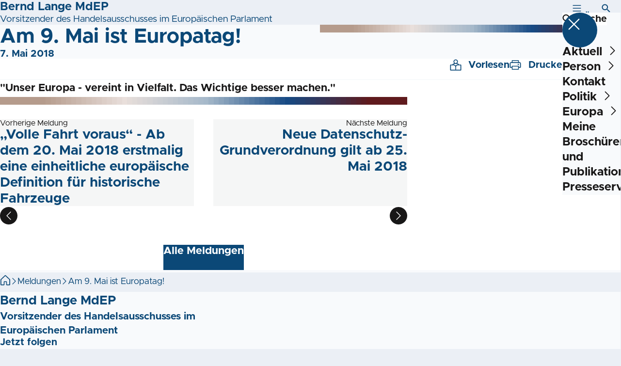

--- FILE ---
content_type: text/html; charset=UTF-8
request_url: https://bernd-lange.de/meldungen/am-9-mai-ist-europatag
body_size: 62966
content:
<!DOCTYPE html>
<html class="no-js t-spd-mvp-2023" lang="de">
<head>
  <meta charset="utf-8">
  <meta name="viewport" content="width=device-width, initial-scale=1.0">

  <title>Am 9. Mai ist Europatag! - Bernd Lange MdEP</title>

  <script>
    document.documentElement.className = document.documentElement.className.replace(/(\s|^)no-js(\s|$)/, '$1js$2');
  </script>

  <link href="https://bernd-lange.de/assets/stylesheets/main.752d0a1414.css" rel="stylesheet">
  <link href="https://bernd-lange.de/feed.rss" rel="alternate" type="application/rss+xml" title="RSS-Feed">
  <link href="https://spdlink.de/E2HSDcce194i" rel="shortlink" type="text/html">
  <link href="https://bernd-lange.de/meldungen/am-9-mai-ist-europatag" rel="canonical">

  <script type="module" src="https://bernd-lange.de/assets/javascripts/main.84c069ab84.js" crossorigin></script>

  <meta name="description" content="&quot;Unser Europa - vereint in Vielfalt. Das Wichtige besser machen.&quot;">
  <meta property="og:description" content="&quot;Unser Europa - vereint in Vielfalt. Das Wichtige besser machen.&quot;">
  <meta property="og:image" content="https://bernd-lange.de/_/social-media-preview/meldungen/am-9-mai-ist-europatag.jpg">
  <meta property="og:image:alt" content="9.jpeg">
  <meta property="og:image:height" content="630">
  <meta property="og:image:width" content="1200">
  <meta property="og:locale" content="de">
  <meta property="og:site_name" content="Bernd Lange MdEP">
  <meta property="og:title" content="Am 9. Mai ist Europatag!">
  <meta property="og:type" content="website">
  <meta property="og:url" content="https://bernd-lange.de/meldungen/am-9-mai-ist-europatag">
  <meta name="robots" content="index, max-snippet:[120], max-image-preview:[large]">
  <meta name="twitter:card" content="summary_large_image">

</head>

<body id="top">
        <a class="skip-link" href="#content">Zum Inhalt springen</a>

    
    
    <div class="site" id="site">
        <div class="site__header" role="banner">
      
<div id="header" class="header header--left">
  <div class="header__inner">
          <div class="header__sender">
        
                            
          <a class="header__text" href="https://bernd-lange.de/">
                          <span class="header__title">Bernd Lange MdEP</span>
            
                          <span class="header__subtitle">Vorsitzender des Handelsausschusses im Europäischen Parlament</span>
                      </a>
              </div>
    
    <div class="header__actions">
              <div class="header__menu" role="navigation">
          <a id="header-open-menu" class="header__button" href="https://bernd-lange.de/sitemap">
            <svg class="icon icon--menu header__button-icon" viewBox="0 0 200 200" aria-hidden="true"><use xlink:href="/assets/icons/icons.1b8bf5e959.svg#icon-menu"></use>
</svg>
            <span class="header__button-text">Menü</span>
          </a>

          
<div id="header-menu" class="menu" aria-label="Menü" aria-hidden="true" data-menu-trigger-id="header-open-menu">
  
  <div class="menu__backdrop" data-a11y-dialog-hide></div>

  <div class="menu__close">
    <button class="icon-button" type="button" title="Menü schließen" data-a11y-dialog-hide><span class="icon-button__icon">
      <span class="icon-button__icon-icon"><svg class="icon icon--cross" viewBox="0 0 200 200" aria-hidden="true"><use xlink:href="/assets/icons/icons.1b8bf5e959.svg#icon-cross"></use>
</svg></span></span></button>
  </div>

  <div class="menu__menu" role="document">
    <div class="menu__menu-outer">
      <div class="menu__menu-inner">
        <div class="menu__search">
          <button class="icon-button" type="button" data-a11y-dialog-hide data-overlay="header-search"><span class="icon-button__icon">
      <span class="icon-button__icon-icon"><svg class="icon icon--search" viewBox="0 0 200 200" aria-hidden="true"><use xlink:href="/assets/icons/icons.1b8bf5e959.svg#icon-search"></use>
</svg></span>&#65279;</span><span class="icon-button__text u-underline">Suche</span></button>
        </div>

        <ul class="menu__items">
                      <li class="menu__item">
                            
              <button class="icon-button menu__link" type="button" aria-haspopup="true" aria-expanded="false" aria-controls="header-menu-submenu-1" data-menu-open-submenu data-menu-level="1"><span class="icon-button__text u-underline">Aktuell</span><span class="icon-button__icon">&#65279;<span class="icon-button__icon-icon"><svg class="icon icon--caret-right" viewBox="0 0 200 200" aria-hidden="true"><use xlink:href="/assets/icons/icons.1b8bf5e959.svg#icon-caret-right"></use>
</svg></span>
    </span></button>

                                  <div class="menu__submenu" id="header-menu-submenu-1" hidden>
      <div class="menu__submenu-meta">
        <button class="icon-button" type="button" data-menu-close-submenu><span class="icon-button__icon">
      <span class="icon-button__icon-icon"><svg class="icon icon--arrow-left" viewBox="0 0 200 200" aria-hidden="true"><use xlink:href="/assets/icons/icons.1b8bf5e959.svg#icon-arrow-left"></use>
</svg></span>&#65279;</span><span class="icon-button__text u-underline">Zurück</span></button>

              </div>

      <ul class="menu__submenu-items" role="list">
                  <li class="menu__submenu-item">
                                                            
            
            <span class="menu__submenu-link menu__submenu-link--mobile">
              <a class="icon-button" href="https://bernd-lange.de/meldungen" data-menu-level="2"><span class="icon-button__text u-underline">Nachrichten</span></a>
            </span>

            <span class="menu__submenu-link menu__submenu-link--desktop">
              <a class="link-tile link-tile--internal" href="https://bernd-lange.de/meldungen" data-menu-level="2">
  
  <span class="link-tile__text u-underline">Nachrichten</span>
</a>
            </span>

                      </li>
                  <li class="menu__submenu-item">
                                                            
            
            <span class="menu__submenu-link menu__submenu-link--mobile">
              <a class="icon-button" href="https://bernd-lange.de/newsletter-europa-info" data-menu-level="2"><span class="icon-button__text u-underline">Newsletter: Europa-Info</span></a>
            </span>

            <span class="menu__submenu-link menu__submenu-link--desktop">
              <a class="link-tile link-tile--internal" href="https://bernd-lange.de/newsletter-europa-info" data-menu-level="2">
  
  <span class="link-tile__text u-underline">Newsletter: Europa-Info</span>
</a>
            </span>

                      </li>
                  <li class="menu__submenu-item">
                                                            
                                      
            <span class="menu__submenu-link menu__submenu-link--mobile">
              <button class="icon-button" type="button" data-menu-level="2" aria-haspopup="true" aria-expanded="false" aria-controls="header-menu-submenu-1-3" data-menu-open-submenu><span class="icon-button__text u-underline">Praktika und Besucher*innengruppen</span><span class="icon-button__icon">&#65279;<span class="icon-button__icon-icon"><svg class="icon icon--caret-right" viewBox="0 0 200 200" aria-hidden="true"><use xlink:href="/assets/icons/icons.1b8bf5e959.svg#icon-caret-right"></use>
</svg></span>
    </span></button>
            </span>

            <span class="menu__submenu-link menu__submenu-link--desktop">
              <button class="link-tile link-tile--" type="button" data-menu-level="2" aria-haspopup="true" aria-expanded="false" aria-controls="header-menu-submenu-1-3" data-menu-open-submenu>
  
  <span class="link-tile__text u-underline">Praktika und Besucher*innengruppen</span>
</button>
            </span>

                              <div class="menu__submenu" id="header-menu-submenu-1-3" hidden>
      <div class="menu__submenu-meta">
        <button class="icon-button" type="button" data-menu-close-submenu><span class="icon-button__icon">
      <span class="icon-button__icon-icon"><svg class="icon icon--arrow-left" viewBox="0 0 200 200" aria-hidden="true"><use xlink:href="/assets/icons/icons.1b8bf5e959.svg#icon-arrow-left"></use>
</svg></span>&#65279;</span><span class="icon-button__text u-underline">Zurück</span></button>

                  <div class="menu__breadcrumb">
            <ul class="menu__breadcrumb-items"><li class="menu__breadcrumb-item">Praktika und Besucher*innengruppen</li></ul>
          </div>
              </div>

      <ul class="menu__submenu-items" role="list">
                  <li class="menu__submenu-item">
                                                            
            
            <span class="menu__submenu-link menu__submenu-link--mobile">
              <a class="icon-button" href="https://bernd-lange.de/praktika-und-besuchergruppen" data-menu-level="3"><span class="icon-button__text u-underline">Übersicht</span></a>
            </span>

            <span class="menu__submenu-link menu__submenu-link--desktop">
              <a class="link-tile link-tile--internal" href="https://bernd-lange.de/praktika-und-besuchergruppen" data-menu-level="3">
  
  <span class="link-tile__text u-underline">Übersicht</span>
</a>
            </span>

                      </li>
                  <li class="menu__submenu-item">
                                                            
            
            <span class="menu__submenu-link menu__submenu-link--mobile">
              <a class="icon-button" href="https://bernd-lange.de/praktika-und-besuchergruppen/fotogalerie-besucher-innengruppen" data-menu-level="3"><span class="icon-button__text u-underline">Fotogalerie: Besucher*innengruppen</span></a>
            </span>

            <span class="menu__submenu-link menu__submenu-link--desktop">
              <a class="link-tile link-tile--internal" href="https://bernd-lange.de/praktika-und-besuchergruppen/fotogalerie-besucher-innengruppen" data-menu-level="3">
  
  <span class="link-tile__text u-underline">Fotogalerie: Besucher*innengruppen</span>
</a>
            </span>

                      </li>
              </ul>
    </div>
  
                      </li>
                  <li class="menu__submenu-item">
                                                            
            
            <span class="menu__submenu-link menu__submenu-link--mobile">
              <a class="icon-button" href="https://bernd-lange.de/debatte-zukunft-europas" data-menu-level="2"><span class="icon-button__text u-underline">Debatte: Zukunft Europas</span></a>
            </span>

            <span class="menu__submenu-link menu__submenu-link--desktop">
              <a class="link-tile link-tile--internal" href="https://bernd-lange.de/debatte-zukunft-europas" data-menu-level="2">
  
  <span class="link-tile__text u-underline">Debatte: Zukunft Europas</span>
</a>
            </span>

                      </li>
                  <li class="menu__submenu-item">
                                                            
            
            <span class="menu__submenu-link menu__submenu-link--mobile">
              <a class="icon-button" href="https://bernd-lange.de/die-eu-in-der-corona-krise" data-menu-level="2"><span class="icon-button__text u-underline">Die EU in der Corona-Krise</span></a>
            </span>

            <span class="menu__submenu-link menu__submenu-link--desktop">
              <a class="link-tile link-tile--internal" href="https://bernd-lange.de/die-eu-in-der-corona-krise" data-menu-level="2">
  
  <span class="link-tile__text u-underline">Die EU in der Corona-Krise</span>
</a>
            </span>

                      </li>
              </ul>
    </div>
  
                          </li>
                      <li class="menu__item">
                            
              <button class="icon-button menu__link" type="button" aria-haspopup="true" aria-expanded="false" aria-controls="header-menu-submenu-2" data-menu-open-submenu data-menu-level="1"><span class="icon-button__text u-underline">Person</span><span class="icon-button__icon">&#65279;<span class="icon-button__icon-icon"><svg class="icon icon--caret-right" viewBox="0 0 200 200" aria-hidden="true"><use xlink:href="/assets/icons/icons.1b8bf5e959.svg#icon-caret-right"></use>
</svg></span>
    </span></button>

                                  <div class="menu__submenu" id="header-menu-submenu-2" hidden>
      <div class="menu__submenu-meta">
        <button class="icon-button" type="button" data-menu-close-submenu><span class="icon-button__icon">
      <span class="icon-button__icon-icon"><svg class="icon icon--arrow-left" viewBox="0 0 200 200" aria-hidden="true"><use xlink:href="/assets/icons/icons.1b8bf5e959.svg#icon-arrow-left"></use>
</svg></span>&#65279;</span><span class="icon-button__text u-underline">Zurück</span></button>

              </div>

      <ul class="menu__submenu-items" role="list">
                  <li class="menu__submenu-item">
                                                            
            
            <span class="menu__submenu-link menu__submenu-link--mobile">
              <a class="icon-button" href="https://bernd-lange.de/person" data-menu-level="2"><span class="icon-button__text u-underline">Übersicht</span></a>
            </span>

            <span class="menu__submenu-link menu__submenu-link--desktop">
              <a class="link-tile link-tile--internal" href="https://bernd-lange.de/person" data-menu-level="2">
  
  <span class="link-tile__text u-underline">Übersicht</span>
</a>
            </span>

                      </li>
                  <li class="menu__submenu-item">
                                                            
                                      
            <span class="menu__submenu-link menu__submenu-link--mobile">
              <button class="icon-button" type="button" data-menu-level="2" aria-haspopup="true" aria-expanded="false" aria-controls="header-menu-submenu-2-2" data-menu-open-submenu><span class="icon-button__text u-underline">Biografie</span><span class="icon-button__icon">&#65279;<span class="icon-button__icon-icon"><svg class="icon icon--caret-right" viewBox="0 0 200 200" aria-hidden="true"><use xlink:href="/assets/icons/icons.1b8bf5e959.svg#icon-caret-right"></use>
</svg></span>
    </span></button>
            </span>

            <span class="menu__submenu-link menu__submenu-link--desktop">
              <button class="link-tile link-tile--" type="button" data-menu-level="2" aria-haspopup="true" aria-expanded="false" aria-controls="header-menu-submenu-2-2" data-menu-open-submenu>
  
  <span class="link-tile__text u-underline">Biografie</span>
</button>
            </span>

                              <div class="menu__submenu" id="header-menu-submenu-2-2" hidden>
      <div class="menu__submenu-meta">
        <button class="icon-button" type="button" data-menu-close-submenu><span class="icon-button__icon">
      <span class="icon-button__icon-icon"><svg class="icon icon--arrow-left" viewBox="0 0 200 200" aria-hidden="true"><use xlink:href="/assets/icons/icons.1b8bf5e959.svg#icon-arrow-left"></use>
</svg></span>&#65279;</span><span class="icon-button__text u-underline">Zurück</span></button>

                  <div class="menu__breadcrumb">
            <ul class="menu__breadcrumb-items"><li class="menu__breadcrumb-item">Biografie</li></ul>
          </div>
              </div>

      <ul class="menu__submenu-items" role="list">
                  <li class="menu__submenu-item">
                                                            
            
            <span class="menu__submenu-link menu__submenu-link--mobile">
              <a class="icon-button" href="https://bernd-lange.de/lebenslauf-curriculum-vitae-2" data-menu-level="3"><span class="icon-button__text u-underline">Übersicht</span></a>
            </span>

            <span class="menu__submenu-link menu__submenu-link--desktop">
              <a class="link-tile link-tile--internal" href="https://bernd-lange.de/lebenslauf-curriculum-vitae-2" data-menu-level="3">
  
  <span class="link-tile__text u-underline">Übersicht</span>
</a>
            </span>

                      </li>
                  <li class="menu__submenu-item">
                                                            
            
            <span class="menu__submenu-link menu__submenu-link--mobile">
              <a class="icon-button" href="https://bernd-lange.de/person/lebenslauf-curriculum-vitae/english" data-menu-level="3"><span class="icon-button__text u-underline">Curriculum Vitae (English)</span></a>
            </span>

            <span class="menu__submenu-link menu__submenu-link--desktop">
              <a class="link-tile link-tile--internal" href="https://bernd-lange.de/person/lebenslauf-curriculum-vitae/english" data-menu-level="3">
  
  <span class="link-tile__text u-underline">Curriculum Vitae (English)</span>
</a>
            </span>

                      </li>
              </ul>
    </div>
  
                      </li>
                  <li class="menu__submenu-item">
                                                            
            
            <span class="menu__submenu-link menu__submenu-link--mobile">
              <a class="icon-button" href="https://bernd-lange.de/person/der-fragebogen-von-marcel-proust" data-menu-level="2"><span class="icon-button__text u-underline">Der Fragebogen von Marcel Proust</span></a>
            </span>

            <span class="menu__submenu-link menu__submenu-link--desktop">
              <a class="link-tile link-tile--internal" href="https://bernd-lange.de/person/der-fragebogen-von-marcel-proust" data-menu-level="2">
  
  <span class="link-tile__text u-underline">Der Fragebogen von Marcel Proust</span>
</a>
            </span>

                      </li>
                  <li class="menu__submenu-item">
                                                            
            
            <span class="menu__submenu-link menu__submenu-link--mobile">
              <a class="icon-button" href="https://bernd-lange.de/meine-leidenschaft-fuer-oldtimer-2" data-menu-level="2"><span class="icon-button__text u-underline">Meine Leidenschaft: Oldtimer</span></a>
            </span>

            <span class="menu__submenu-link menu__submenu-link--desktop">
              <a class="link-tile link-tile--internal" href="https://bernd-lange.de/meine-leidenschaft-fuer-oldtimer-2" data-menu-level="2">
  
  <span class="link-tile__text u-underline">Meine Leidenschaft: Oldtimer</span>
</a>
            </span>

                      </li>
                  <li class="menu__submenu-item">
                                                            
            
            <span class="menu__submenu-link menu__submenu-link--mobile">
              <a class="icon-button" href="https://bernd-lange.de/meine-einkuenfte-2" data-menu-level="2"><span class="icon-button__text u-underline">Meine Einkünfte</span></a>
            </span>

            <span class="menu__submenu-link menu__submenu-link--desktop">
              <a class="link-tile link-tile--internal" href="https://bernd-lange.de/meine-einkuenfte-2" data-menu-level="2">
  
  <span class="link-tile__text u-underline">Meine Einkünfte</span>
</a>
            </span>

                      </li>
                  <li class="menu__submenu-item">
                                                            
            
            <span class="menu__submenu-link menu__submenu-link--mobile">
              <a class="icon-button" href="https://bernd-lange.de/kult-karten-2" data-menu-level="2"><span class="icon-button__text u-underline">Kult-Karten</span></a>
            </span>

            <span class="menu__submenu-link menu__submenu-link--desktop">
              <a class="link-tile link-tile--internal" href="https://bernd-lange.de/kult-karten-2" data-menu-level="2">
  
  <span class="link-tile__text u-underline">Kult-Karten</span>
</a>
            </span>

                      </li>
              </ul>
    </div>
  
                          </li>
                      <li class="menu__item">
                            
              <a class="icon-button menu__link" href="https://bernd-lange.de/mein-team" data-menu-level="1"><span class="icon-button__text u-underline">Kontakt</span></a>

                          </li>
                      <li class="menu__item">
                            
              <button class="icon-button menu__link" type="button" aria-haspopup="true" aria-expanded="false" aria-controls="header-menu-submenu-4" data-menu-open-submenu data-menu-level="1"><span class="icon-button__text u-underline">Politik</span><span class="icon-button__icon">&#65279;<span class="icon-button__icon-icon"><svg class="icon icon--caret-right" viewBox="0 0 200 200" aria-hidden="true"><use xlink:href="/assets/icons/icons.1b8bf5e959.svg#icon-caret-right"></use>
</svg></span>
    </span></button>

                                  <div class="menu__submenu" id="header-menu-submenu-4" hidden>
      <div class="menu__submenu-meta">
        <button class="icon-button" type="button" data-menu-close-submenu><span class="icon-button__icon">
      <span class="icon-button__icon-icon"><svg class="icon icon--arrow-left" viewBox="0 0 200 200" aria-hidden="true"><use xlink:href="/assets/icons/icons.1b8bf5e959.svg#icon-arrow-left"></use>
</svg></span>&#65279;</span><span class="icon-button__text u-underline">Zurück</span></button>

              </div>

      <ul class="menu__submenu-items" role="list">
                  <li class="menu__submenu-item">
                                                            
            
            <span class="menu__submenu-link menu__submenu-link--mobile">
              <a class="icon-button" href="https://bernd-lange.de/politik-1" data-menu-level="2"><span class="icon-button__text u-underline">Übersicht</span></a>
            </span>

            <span class="menu__submenu-link menu__submenu-link--desktop">
              <a class="link-tile link-tile--internal" href="https://bernd-lange.de/politik-1" data-menu-level="2">
  
  <span class="link-tile__text u-underline">Übersicht</span>
</a>
            </span>

                      </li>
                  <li class="menu__submenu-item">
                                                            
            
            <span class="menu__submenu-link menu__submenu-link--mobile">
              <a class="icon-button" href="https://bernd-lange.de/politik-1/fairer-handel-1" data-menu-level="2"><span class="icon-button__text u-underline">Nachhaltige und faire Handelspolitik</span></a>
            </span>

            <span class="menu__submenu-link menu__submenu-link--desktop">
              <a class="link-tile link-tile--internal" href="https://bernd-lange.de/politik-1/fairer-handel-1" data-menu-level="2">
  
  <span class="link-tile__text u-underline">Nachhaltige und faire Handelspolitik</span>
</a>
            </span>

                      </li>
                  <li class="menu__submenu-item">
                                                            
            
            <span class="menu__submenu-link menu__submenu-link--mobile">
              <a class="icon-button" href="https://bernd-lange.de/politik-1/globale-lieferketten" data-menu-level="2"><span class="icon-button__text u-underline">EP übernimmt Initiative beim EU-Lieferkettengesetz</span></a>
            </span>

            <span class="menu__submenu-link menu__submenu-link--desktop">
              <a class="link-tile link-tile--internal" href="https://bernd-lange.de/politik-1/globale-lieferketten" data-menu-level="2">
  
  <span class="link-tile__text u-underline">EP übernimmt Initiative beim EU-Lieferkettengesetz</span>
</a>
            </span>

                      </li>
                  <li class="menu__submenu-item">
                                                            
            
            <span class="menu__submenu-link menu__submenu-link--mobile">
              <a class="icon-button" href="https://bernd-lange.de/politik-1/wirtschaft-arbeit-und-nachhaltige-industriepolitik" data-menu-level="2"><span class="icon-button__text u-underline">Wirtschaft, Arbeit und nachhaltige Industriepolitik</span></a>
            </span>

            <span class="menu__submenu-link menu__submenu-link--desktop">
              <a class="link-tile link-tile--internal" href="https://bernd-lange.de/politik-1/wirtschaft-arbeit-und-nachhaltige-industriepolitik" data-menu-level="2">
  
  <span class="link-tile__text u-underline">Wirtschaft, Arbeit und nachhaltige Industriepolitik</span>
</a>
            </span>

                      </li>
                  <li class="menu__submenu-item">
                                                            
                                      
            <span class="menu__submenu-link menu__submenu-link--mobile">
              <button class="icon-button" type="button" data-menu-level="2" aria-haspopup="true" aria-expanded="false" aria-controls="header-menu-submenu-4-5" data-menu-open-submenu><span class="icon-button__text u-underline">Mobilität</span><span class="icon-button__icon">&#65279;<span class="icon-button__icon-icon"><svg class="icon icon--caret-right" viewBox="0 0 200 200" aria-hidden="true"><use xlink:href="/assets/icons/icons.1b8bf5e959.svg#icon-caret-right"></use>
</svg></span>
    </span></button>
            </span>

            <span class="menu__submenu-link menu__submenu-link--desktop">
              <button class="link-tile link-tile--" type="button" data-menu-level="2" aria-haspopup="true" aria-expanded="false" aria-controls="header-menu-submenu-4-5" data-menu-open-submenu>
  
  <span class="link-tile__text u-underline">Mobilität</span>
</button>
            </span>

                              <div class="menu__submenu" id="header-menu-submenu-4-5" hidden>
      <div class="menu__submenu-meta">
        <button class="icon-button" type="button" data-menu-close-submenu><span class="icon-button__icon">
      <span class="icon-button__icon-icon"><svg class="icon icon--arrow-left" viewBox="0 0 200 200" aria-hidden="true"><use xlink:href="/assets/icons/icons.1b8bf5e959.svg#icon-arrow-left"></use>
</svg></span>&#65279;</span><span class="icon-button__text u-underline">Zurück</span></button>

                  <div class="menu__breadcrumb">
            <ul class="menu__breadcrumb-items"><li class="menu__breadcrumb-item">Mobilität</li></ul>
          </div>
              </div>

      <ul class="menu__submenu-items" role="list">
                  <li class="menu__submenu-item">
                                                            
            
            <span class="menu__submenu-link menu__submenu-link--mobile">
              <a class="icon-button" href="https://bernd-lange.de/politik-1/mobilitaet-1" data-menu-level="3"><span class="icon-button__text u-underline">Übersicht</span></a>
            </span>

            <span class="menu__submenu-link menu__submenu-link--desktop">
              <a class="link-tile link-tile--internal" href="https://bernd-lange.de/politik-1/mobilitaet-1" data-menu-level="3">
  
  <span class="link-tile__text u-underline">Übersicht</span>
</a>
            </span>

                      </li>
                  <li class="menu__submenu-item">
                                                            
            
            <span class="menu__submenu-link menu__submenu-link--mobile">
              <a class="icon-button" href="https://bernd-lange.de/politik-1/mobilitaet-1/mobilitaet-und-beschaeftigung-in-europa" data-menu-level="3"><span class="icon-button__text u-underline">Mobilität und Beschäftigung in Europa</span></a>
            </span>

            <span class="menu__submenu-link menu__submenu-link--desktop">
              <a class="link-tile link-tile--internal" href="https://bernd-lange.de/politik-1/mobilitaet-1/mobilitaet-und-beschaeftigung-in-europa" data-menu-level="3">
  
  <span class="link-tile__text u-underline">Mobilität und Beschäftigung in Europa</span>
</a>
            </span>

                      </li>
              </ul>
    </div>
  
                      </li>
                  <li class="menu__submenu-item">
                                                            
                                      
            <span class="menu__submenu-link menu__submenu-link--mobile">
              <button class="icon-button" type="button" data-menu-level="2" aria-haspopup="true" aria-expanded="false" aria-controls="header-menu-submenu-4-6" data-menu-open-submenu><span class="icon-button__text u-underline">EU Handelsabkommen: JEEPA, CETA, TTIP, TiSA, Mercosur, EVFTA</span><span class="icon-button__icon">&#65279;<span class="icon-button__icon-icon"><svg class="icon icon--caret-right" viewBox="0 0 200 200" aria-hidden="true"><use xlink:href="/assets/icons/icons.1b8bf5e959.svg#icon-caret-right"></use>
</svg></span>
    </span></button>
            </span>

            <span class="menu__submenu-link menu__submenu-link--desktop">
              <button class="link-tile link-tile--" type="button" data-menu-level="2" aria-haspopup="true" aria-expanded="false" aria-controls="header-menu-submenu-4-6" data-menu-open-submenu>
  
  <span class="link-tile__text u-underline">EU Handelsabkommen: JEEPA, CETA, TTIP, TiSA, Mercosur, EVFTA</span>
</button>
            </span>

                              <div class="menu__submenu" id="header-menu-submenu-4-6" hidden>
      <div class="menu__submenu-meta">
        <button class="icon-button" type="button" data-menu-close-submenu><span class="icon-button__icon">
      <span class="icon-button__icon-icon"><svg class="icon icon--arrow-left" viewBox="0 0 200 200" aria-hidden="true"><use xlink:href="/assets/icons/icons.1b8bf5e959.svg#icon-arrow-left"></use>
</svg></span>&#65279;</span><span class="icon-button__text u-underline">Zurück</span></button>

                  <div class="menu__breadcrumb">
            <ul class="menu__breadcrumb-items"><li class="menu__breadcrumb-item">EU Handelsabkommen: JEEPA, CETA, TTIP, TiSA, Mercosur, EVFTA</li></ul>
          </div>
              </div>

      <ul class="menu__submenu-items" role="list">
                  <li class="menu__submenu-item">
                                                            
            
            <span class="menu__submenu-link menu__submenu-link--mobile">
              <a class="icon-button" href="https://bernd-lange.de/politik-1/eu-handelsabkommen-jeepa-ceta-ttip-und-tisa" data-menu-level="3"><span class="icon-button__text u-underline">Übersicht</span></a>
            </span>

            <span class="menu__submenu-link menu__submenu-link--desktop">
              <a class="link-tile link-tile--internal" href="https://bernd-lange.de/politik-1/eu-handelsabkommen-jeepa-ceta-ttip-und-tisa" data-menu-level="3">
  
  <span class="link-tile__text u-underline">Übersicht</span>
</a>
            </span>

                      </li>
                  <li class="menu__submenu-item">
                                                            
            
            <span class="menu__submenu-link menu__submenu-link--mobile">
              <a class="icon-button" href="https://bernd-lange.de/politik-1/eu-handelsabkommen-jeepa-ceta-ttip-und-tisa/ceta" data-menu-level="3"><span class="icon-button__text u-underline">CETA</span></a>
            </span>

            <span class="menu__submenu-link menu__submenu-link--desktop">
              <a class="link-tile link-tile--internal" href="https://bernd-lange.de/politik-1/eu-handelsabkommen-jeepa-ceta-ttip-und-tisa/ceta" data-menu-level="3">
  
  <span class="link-tile__text u-underline">CETA</span>
</a>
            </span>

                      </li>
                  <li class="menu__submenu-item">
                                                            
            
            <span class="menu__submenu-link menu__submenu-link--mobile">
              <a class="icon-button" href="https://bernd-lange.de/politik-1/eu-handelsabkommen-jeepa-ceta-ttip-und-tisa/ttip" data-menu-level="3"><span class="icon-button__text u-underline">TTIP</span></a>
            </span>

            <span class="menu__submenu-link menu__submenu-link--desktop">
              <a class="link-tile link-tile--internal" href="https://bernd-lange.de/politik-1/eu-handelsabkommen-jeepa-ceta-ttip-und-tisa/ttip" data-menu-level="3">
  
  <span class="link-tile__text u-underline">TTIP</span>
</a>
            </span>

                      </li>
                  <li class="menu__submenu-item">
                                                            
            
            <span class="menu__submenu-link menu__submenu-link--mobile">
              <a class="icon-button" href="https://bernd-lange.de/politik-1/eu-handelsabkommen-jeepa-ceta-ttip-und-tisa/tisa" data-menu-level="3"><span class="icon-button__text u-underline">TiSA</span></a>
            </span>

            <span class="menu__submenu-link menu__submenu-link--desktop">
              <a class="link-tile link-tile--internal" href="https://bernd-lange.de/politik-1/eu-handelsabkommen-jeepa-ceta-ttip-und-tisa/tisa" data-menu-level="3">
  
  <span class="link-tile__text u-underline">TiSA</span>
</a>
            </span>

                      </li>
                  <li class="menu__submenu-item">
                                                            
            
            <span class="menu__submenu-link menu__submenu-link--mobile">
              <a class="icon-button" href="https://bernd-lange.de/meldungen/jeepa" data-menu-level="3"><span class="icon-button__text u-underline">JEEPA</span></a>
            </span>

            <span class="menu__submenu-link menu__submenu-link--desktop">
              <a class="link-tile link-tile--internal" href="https://bernd-lange.de/meldungen/jeepa" data-menu-level="3">
  
  <span class="link-tile__text u-underline">JEEPA</span>
</a>
            </span>

                      </li>
                  <li class="menu__submenu-item">
                                                            
            
            <span class="menu__submenu-link menu__submenu-link--mobile">
              <a class="icon-button" href="https://bernd-lange.de/politik-1/eu-handelsabkommen-jeepa-ceta-ttip-und-tisa/eu-mercosur-abkommen" data-menu-level="3"><span class="icon-button__text u-underline">EU-Mercosur-Abkommen</span></a>
            </span>

            <span class="menu__submenu-link menu__submenu-link--desktop">
              <a class="link-tile link-tile--internal" href="https://bernd-lange.de/politik-1/eu-handelsabkommen-jeepa-ceta-ttip-und-tisa/eu-mercosur-abkommen" data-menu-level="3">
  
  <span class="link-tile__text u-underline">EU-Mercosur-Abkommen</span>
</a>
            </span>

                      </li>
                  <li class="menu__submenu-item">
                                                            
            
            <span class="menu__submenu-link menu__submenu-link--mobile">
              <a class="icon-button" href="https://bernd-lange.de/politik-1/eu-handelsabkommen-jeepa-ceta-ttip-und-tisa/eu-vietnam-abkommen-evfta" data-menu-level="3"><span class="icon-button__text u-underline">EU-Vietnam-Abkommen EVFTA</span></a>
            </span>

            <span class="menu__submenu-link menu__submenu-link--desktop">
              <a class="link-tile link-tile--internal" href="https://bernd-lange.de/politik-1/eu-handelsabkommen-jeepa-ceta-ttip-und-tisa/eu-vietnam-abkommen-evfta" data-menu-level="3">
  
  <span class="link-tile__text u-underline">EU-Vietnam-Abkommen EVFTA</span>
</a>
            </span>

                      </li>
              </ul>
    </div>
  
                      </li>
                  <li class="menu__submenu-item">
                                                            
            
            <span class="menu__submenu-link menu__submenu-link--mobile">
              <a class="icon-button" href="https://bernd-lange.de/politik-1/aussen-dumping-und-abschottungszoelle" data-menu-level="2"><span class="icon-button__text u-underline">Außen-, Dumping und Abschottungszölle</span></a>
            </span>

            <span class="menu__submenu-link menu__submenu-link--desktop">
              <a class="link-tile link-tile--internal" href="https://bernd-lange.de/politik-1/aussen-dumping-und-abschottungszoelle" data-menu-level="2">
  
  <span class="link-tile__text u-underline">Außen-, Dumping und Abschottungszölle</span>
</a>
            </span>

                      </li>
                  <li class="menu__submenu-item">
                                                            
            
            <span class="menu__submenu-link menu__submenu-link--mobile">
              <a class="icon-button" href="https://bernd-lange.de/politik-1/bernd-langes-brexit-blog" data-menu-level="2"><span class="icon-button__text u-underline">Bernd Langes Brexit Blog</span></a>
            </span>

            <span class="menu__submenu-link menu__submenu-link--desktop">
              <a class="link-tile link-tile--internal" href="https://bernd-lange.de/politik-1/bernd-langes-brexit-blog" data-menu-level="2">
  
  <span class="link-tile__text u-underline">Bernd Langes Brexit Blog</span>
</a>
            </span>

                      </li>
                  <li class="menu__submenu-item">
                                                            
            
            <span class="menu__submenu-link menu__submenu-link--mobile">
              <a class="icon-button" href="https://bernd-lange.de/politik-1/migration-und-zuwanderung" data-menu-level="2"><span class="icon-button__text u-underline">Migration und Zuwanderung</span></a>
            </span>

            <span class="menu__submenu-link menu__submenu-link--desktop">
              <a class="link-tile link-tile--internal" href="https://bernd-lange.de/politik-1/migration-und-zuwanderung" data-menu-level="2">
  
  <span class="link-tile__text u-underline">Migration und Zuwanderung</span>
</a>
            </span>

                      </li>
              </ul>
    </div>
  
                          </li>
                      <li class="menu__item">
                            
              <button class="icon-button menu__link" type="button" aria-haspopup="true" aria-expanded="false" aria-controls="header-menu-submenu-5" data-menu-open-submenu data-menu-level="1"><span class="icon-button__text u-underline">Europa</span><span class="icon-button__icon">&#65279;<span class="icon-button__icon-icon"><svg class="icon icon--caret-right" viewBox="0 0 200 200" aria-hidden="true"><use xlink:href="/assets/icons/icons.1b8bf5e959.svg#icon-caret-right"></use>
</svg></span>
    </span></button>

                                  <div class="menu__submenu" id="header-menu-submenu-5" hidden>
      <div class="menu__submenu-meta">
        <button class="icon-button" type="button" data-menu-close-submenu><span class="icon-button__icon">
      <span class="icon-button__icon-icon"><svg class="icon icon--arrow-left" viewBox="0 0 200 200" aria-hidden="true"><use xlink:href="/assets/icons/icons.1b8bf5e959.svg#icon-arrow-left"></use>
</svg></span>&#65279;</span><span class="icon-button__text u-underline">Zurück</span></button>

              </div>

      <ul class="menu__submenu-items" role="list">
                  <li class="menu__submenu-item">
                                                            
            
            <span class="menu__submenu-link menu__submenu-link--mobile">
              <a class="icon-button" href="https://bernd-lange.de/europa" data-menu-level="2"><span class="icon-button__text u-underline">Übersicht</span></a>
            </span>

            <span class="menu__submenu-link menu__submenu-link--desktop">
              <a class="link-tile link-tile--internal" href="https://bernd-lange.de/europa" data-menu-level="2">
  
  <span class="link-tile__text u-underline">Übersicht</span>
</a>
            </span>

                      </li>
                  <li class="menu__submenu-item">
                                                            
            
            <span class="menu__submenu-link menu__submenu-link--mobile">
              <a class="icon-button" href="https://bernd-lange.de/europa/wie-funktioniert-die-europaeische-union" data-menu-level="2"><span class="icon-button__text u-underline">Wie funktioniert die Europäische Union?</span></a>
            </span>

            <span class="menu__submenu-link menu__submenu-link--desktop">
              <a class="link-tile link-tile--internal" href="https://bernd-lange.de/europa/wie-funktioniert-die-europaeische-union" data-menu-level="2">
  
  <span class="link-tile__text u-underline">Wie funktioniert die Europäische Union?</span>
</a>
            </span>

                      </li>
                  <li class="menu__submenu-item">
                                                            
            
            <span class="menu__submenu-link menu__submenu-link--mobile">
              <a class="icon-button" href="https://bernd-lange.de/europa/das-europaeische-parlament-demokratisches-gewissen-der-eu" data-menu-level="2"><span class="icon-button__text u-underline">Das Europäische Parlament – demokratisches Gewissen der EU</span></a>
            </span>

            <span class="menu__submenu-link menu__submenu-link--desktop">
              <a class="link-tile link-tile--internal" href="https://bernd-lange.de/europa/das-europaeische-parlament-demokratisches-gewissen-der-eu" data-menu-level="2">
  
  <span class="link-tile__text u-underline">Das Europäische Parlament – demokratisches Gewissen der EU</span>
</a>
            </span>

                      </li>
                  <li class="menu__submenu-item">
                                                            
            
            <span class="menu__submenu-link menu__submenu-link--mobile">
              <a class="icon-button" href="https://bernd-lange.de/europa/eu-foerderung-in-niedersachsen" data-menu-level="2"><span class="icon-button__text u-underline">EU-Förderung in Niedersachsen</span></a>
            </span>

            <span class="menu__submenu-link menu__submenu-link--desktop">
              <a class="link-tile link-tile--internal" href="https://bernd-lange.de/europa/eu-foerderung-in-niedersachsen" data-menu-level="2">
  
  <span class="link-tile__text u-underline">EU-Förderung in Niedersachsen</span>
</a>
            </span>

                      </li>
              </ul>
    </div>
  
                          </li>
                      <li class="menu__item">
                            
              <a class="icon-button menu__link" href="https://bernd-lange.de/meine-broschueren" data-menu-level="1"><span class="icon-button__text u-underline">Meine Broschüren und Publikationen</span></a>

                          </li>
                      <li class="menu__item">
                            
              <a class="icon-button menu__link" href="https://bernd-lange.de/presseservice" data-menu-level="1"><span class="icon-button__text u-underline">Presseservice</span></a>

                          </li>
                  </ul>
      </div>
    </div>

      </div>
</div>
        </div>
      
              <div class="header__search" role="search">
          <a class="header__button" data-overlay="header-search" href="https://bernd-lange.de/suche">
            <svg class="icon icon--search header__button-icon" viewBox="0 0 200 200" aria-hidden="true"><use xlink:href="/assets/icons/icons.1b8bf5e959.svg#icon-search"></use>
</svg>
            <span class="header__button-text">Suche</span>
          </a>

          

<div id="header-search" class="overlay search-overlay" aria-label="Suche" aria-hidden="true" data-overlay-destroy-after-close="false" data-overlay-redirect-after-close="false">
  <div class="overlay__backdrop" data-a11y-dialog-hide></div>

  <div class="overlay__overlay u-inverted" role="document">
    <div class="overlay__bar">
      
      <button class="icon-button overlay__close" type="button" title="Schließen" data-a11y-dialog-hide disabled><span class="icon-button__icon">
      <span class="icon-button__icon-icon"><svg class="icon icon--cross" viewBox="0 0 200 200" aria-hidden="true"><use xlink:href="/assets/icons/icons.1b8bf5e959.svg#icon-cross"></use>
</svg></span></span></button>
    </div>

    <div class="overlay__content">
                  <div class="search-overlay__form">
      
<form id="header-search-search" class="input-form" action="https://bernd-lange.de/suche" method="get" enctype="multipart/form-data" accept-charset="utf-8" data-hx-post="https://bernd-lange.de/actions/_spdplus/search/render" data-hx-trigger="keyup changed delay:0.2s throttle:0.4s from:(find input)" data-hx-select=".search-overlay__content" data-hx-target=".search-overlay__content" data-hx-swap="innerHTML" data-hx-indicator="closest .search-overlay" data-hx-vals="{&quot;SPDPLUS_CSRF_TOKEN&quot;:&quot;_y4wOaliBSxZhEOH473Co_gvltg3JkPNRI4ceIqBAuqpgq-vZ1cMt7RgXH3LKWNYN6kIztHej9CsW8T1T0sPpRfGUE_t-0mfw-z56wA8e4c=&quot;}">
  
  
  

  
  <div class="input-form__field">
    

<div id="header-search-search-field" class="field">
      <label class="field__label u-hidden-visually" for="header-search-search-field-control">
      <span class="label">Suchbegriff</span>
    </label>
  
  
  
  
      <div class="field__controls field__controls--stacked">
              <div class="field__control">
          <div class="input">
        <input class="input__input input__input--search" id="header-search-search-field-control" name="q" type="search" />

    </div>
        </div>
          </div>
  
  
  </div>
  </div>

  <div class="input-form__button">
    
<button class="button" type="submit" title="Suchen">
      <span class="button__icon">
      <svg class="icon icon--search" viewBox="0 0 200 200" aria-hidden="true"><use xlink:href="/assets/icons/icons.1b8bf5e959.svg#icon-search"></use>
</svg>    </span>
  
  
  </button>
  </div>
</form>
    </div>

    <div class="search-overlay__content">
      
      <div class="loading search-overlay__loading"></div>
    </div>
  
          </div>
  </div>
</div>
        </div>
          </div>
  </div>
</div>
    </div>

        <main id="content" class="site__content">
              <div id="p17975" lang="de" class="page">
  
      <div class="page__header">
      
      <div class="page__head">
        <div class="page__heading">
                      <div class="page__headline">
              <h1 class="headline"><span class="headline__text">Am 9. Mai ist Europatag!</span></h1>
            </div>
          
                      <time class="page__date" datetime="2018-05-07">7. Mai 2018</time>
          
                  </div>

                  <div class="page__image">
            <figure id="media-15772-66500" class="media" role="figure">
  <div class="media__figure">
          <picture class="image" style="background-image: url([data-uri])">
  <img class="image__img" src="https://bernd-lange.de/_/uploads/bernd_lange/2017/9._mai.jpeg?w=785&amp;h=440&amp;fit=crop&amp;c=0&amp;s=51c34dd576b19d560cf55a96211a5b52" srcset="https://bernd-lange.de/_/uploads/bernd_lange/2017/9._mai.jpeg?w=957&amp;h=536&amp;fit=crop&amp;c=0&amp;s=821ff59c5b94471679ab1a33791b7c13 2x" width="785" height="440" alt="9.jpeg" loading="lazy" />
</picture>

            </div>

  
  </figure>
          </div>
              </div>
    </div>
  
  <div class="page__inner">
          <div class="page__bar rs_skip rs_preserve">
        
                  <ul class="page__tools" lang="de">
            <li class="page__tool">
              <button class="icon-button icon-button--secondary" type="button" data-page-readspeaker><span class="icon-button__icon">
      <span class="icon-button__icon-icon"><svg class="icon icon--read" viewBox="0 0 200 200" aria-hidden="true"><use xlink:href="/assets/icons/icons.1b8bf5e959.svg#icon-read"></use>
</svg></span>&#65279;</span><span class="icon-button__text u-underline">Vorlesen</span></button>
            </li>

            <li class="page__tool">
              <button class="icon-button icon-button--secondary" type="button" data-print><span class="icon-button__icon">
      <span class="icon-button__icon-icon"><svg class="icon icon--print" viewBox="0 0 200 200" aria-hidden="true"><use xlink:href="/assets/icons/icons.1b8bf5e959.svg#icon-print"></use>
</svg></span>&#65279;</span><span class="icon-button__text u-underline">Drucken</span></button>
            </li>

            <li class="page__tool">
              <button class="icon-button" type="button" data-share data-share-title="Am 9. Mai ist Europatag!" data-share-url="https://bernd-lange.de/meldungen/am-9-mai-ist-europatag"><span class="icon-button__icon">
      <span class="icon-button__icon-icon"><svg class="icon icon--share" viewBox="0 0 200 200" aria-hidden="true"><use xlink:href="/assets/icons/icons.1b8bf5e959.svg#icon-share"></use>
</svg></span>&#65279;</span><span class="icon-button__text u-underline">Teilen</span></button>
            </li>
          </ul>
              </div>
    
    <div class="page__readspeaker rs_skip rs_preserve" hidden>
      <div id="readspeaker_button1" class="rsbtn">
        
        <a rel="nofollow" class="rsbtn_play" accesskey="L" title="Um den Text anzuh&ouml;ren, verwenden Sie bitte ReadSpeaker webReader" href="https://app-eu.readspeaker.com/cgi-bin/rsent?customerid=11021&amp;lang=de&amp;readid=p17975&amp;url=https%3A//bernd-lange.de/meldungen/am-9-mai-ist-europatag">
          <span class="rsbtn_left rsimg rspart"><span class="rsbtn_text"><span>Vorlesen</span></span></span>
          <span class="rsbtn_right rsimg rsplay rspart"></span>
        </a>
      </div>
    </div>

    <div class="page__content">
      <div class="page__blocks">
                                      
                    <div id="c8598230" class="page__block" data-block-type="text" data-block-theme="transparent">
                          <p class="paragraph"><strong>&quot;Unser Europa - vereint in Vielfalt. Das Wichtige besser machen.&quot;</strong></p>
                      </div>
                                      
                    <section id="c8598233" class="page__block page__block--full" data-block-type="image" data-block-theme="transparent">
                          <figure id="c8598233-image" class="media" role="figure">
  <div class="media__figure">
          <picture class="image" style="background-image: url([data-uri])">
      <source srcset="https://bernd-lange.de/_/uploads/bernd_lange/2017/9._mai.jpeg?w=957&amp;h=0&amp;fit=crop&amp;c=0&amp;s=4cdc776ecdcabeca41e02bcd05677492 2x, https://bernd-lange.de/_/uploads/bernd_lange/2017/9._mai.jpeg?w=800&amp;h=600&amp;fit=crop&amp;c=0&amp;s=ac9086ef71910b6bfc132e382d3d3a43 1x" media="(min-width: 512px) and (max-width: 1023px)">
      <source srcset="https://bernd-lange.de/_/uploads/bernd_lange/2017/9._mai.jpeg?w=957&amp;h=0&amp;fit=crop&amp;c=0&amp;s=4cdc776ecdcabeca41e02bcd05677492 2x, https://bernd-lange.de/_/uploads/bernd_lange/2017/9._mai.jpeg?w=957&amp;h=718&amp;fit=crop&amp;c=0&amp;s=d812bdffd7cf57c61ea7b0232cd797c2 1x" media="(min-width: 1024px)">
  <img class="image__img" src="https://bernd-lange.de/_/uploads/bernd_lange/2017/9._mai.jpeg?w=500&amp;h=375&amp;fit=crop&amp;c=0&amp;s=ee45c19ad35b5a9f5dea1f8159a43c01" srcset="https://bernd-lange.de/_/uploads/bernd_lange/2017/9._mai.jpeg?w=957&amp;h=0&amp;fit=crop&amp;c=0&amp;s=4cdc776ecdcabeca41e02bcd05677492 2x" width="500" height="375" alt="9.jpeg" loading="lazy" />
</picture>

            </div>

  
  </figure>

                      </section>
              </div>

      <div class="u-clearfix"></div>

              <div class="page__footer rs_skip">
          
                      <div class="page__browser">
              <div class="browser">
  <div class="browser__links">
    
                <a href="https://bernd-lange.de/meldungen/volle-fahrt-voraus-ab-dem-20-mai-2018-erstmalig-eine-einheitliche-europaeische-definition-fuer-historische-fahrzeuge" class="browser__link browser__link--left">
        <span class="browser__link-label">Vorherige Meldung</span>

        <span class="headline browser__link-headline"><span class="headline__text">„Volle Fahrt voraus“ - Ab dem 20. Mai 2018 erstmalig eine einheitliche europäische Definition für historische Fahrzeuge</span></span>

        <span class="browser__link-icon">
          <svg class="icon icon--caret-left" viewBox="0 0 200 200" aria-hidden="true"><use xlink:href="/assets/icons/icons.1b8bf5e959.svg#icon-caret-left"></use>
</svg>        </span>
      </a>
    
    
                <a href="https://bernd-lange.de/meldungen/neue-datenschutz-grundverordnung-gilt-ab-25-mai-2018" class="browser__link browser__link--right">
        <span class="browser__link-label">Nächste Meldung</span>

        <span class="headline browser__link-headline"><span class="headline__text">Neue Datenschutz-Grundverordnung gilt ab 25. Mai 2018</span></span>

        <span class="browser__link-icon">
          <svg class="icon icon--caret-right" viewBox="0 0 200 200" aria-hidden="true"><use xlink:href="/assets/icons/icons.1b8bf5e959.svg#icon-caret-right"></use>
</svg>        </span>
      </a>
    
      </div>

      <div class="browser__button">
      
<a class="button button--internal" href="https://bernd-lange.de/meldungen">
  
      <span class="button__text u-underline">Alle Meldungen</span>
  
  </a>
    </div>
  </div>
            </div>
                  </div>
          </div>
  </div>
</div>
    </main>

        <div class="site__footer" role="contentinfo">
      
<div id="footer" class="footer">
      <div class="footer__breadcrumb">
      <nav id="footer-breadcrumb" class="breadcrumb" aria-label="Aktuelle Position auf der Webseite">
  <ol class="breadcrumb__crumbs">
    <li class="breadcrumb__crumb"><a class="breadcrumb__link u-underline" href="https://bernd-lange.de/"><span class="breadcrumb__link-icon"><svg class="icon icon--home" viewBox="0 0 200 200" aria-hidden="true"><use xlink:href="/assets/icons/icons.1b8bf5e959.svg#icon-home"></use></svg></span><span class="breadcrumb__link-text u-hidden-visually">Startseite</span></a><svg class="icon icon--caret-right breadcrumb__arrow" viewBox="0 0 200 200" aria-hidden="true"><use xlink:href="/assets/icons/icons.1b8bf5e959.svg#icon-caret-right"></use></svg></li><li class="breadcrumb__crumb"><a class="breadcrumb__link u-underline" href="https://bernd-lange.de/meldungen"><span class="breadcrumb__link-icon"><svg class="icon icon--level-up" viewBox="0 0 200 200" aria-hidden="true"><use xlink:href="/assets/icons/icons.1b8bf5e959.svg#icon-level-up"></use></svg></span><span class="breadcrumb__link-text">Meldungen</span></a><svg class="icon icon--caret-right breadcrumb__arrow" viewBox="0 0 200 200" aria-hidden="true"><use xlink:href="/assets/icons/icons.1b8bf5e959.svg#icon-caret-right"></use></svg></li><li class="breadcrumb__crumb"><a class="breadcrumb__link u-underline" href="https://bernd-lange.de/meldungen/am-9-mai-ist-europatag" aria-current="page"><span class="breadcrumb__link-icon"><svg class="icon icon--level-up" viewBox="0 0 200 200" aria-hidden="true"><use xlink:href="/assets/icons/icons.1b8bf5e959.svg#icon-level-up"></use></svg></span><span class="breadcrumb__link-text">Am 9. Mai ist Europatag!</span></a></li>  </ol>

  <script type="application/ld+json">
    {
    "@context": "https:\/\/schema.org",
    "@type": "BreadcrumbList",
    "itemListElement": [
        {
            "@type": "ListItem",
            "position": 1,
            "name": "Startseite",
            "item": "https:\/\/bernd-lange.de\/"
        },
        {
            "@type": "ListItem",
            "position": 2,
            "name": "Meldungen",
            "item": "https:\/\/bernd-lange.de\/meldungen"
        },
        {
            "@type": "ListItem",
            "position": 3,
            "name": "Am 9. Mai ist Europatag!",
            "item": "https:\/\/bernd-lange.de\/meldungen\/am-9-mai-ist-europatag"
        }
    ]
}
  </script>
</nav>
    </div>
  
  <div class="footer__content">
    
          <a class="footer__logo" href="https://bernd-lange.de/">
        
                  <span class="footer__logo-title">Bernd Lange MdEP</span>
        
                  <span class="footer__logo-subtitle">Vorsitzender des Handelsausschusses im Europäischen Parlament</span>
              </a>
    
          <div class="footer__links">
                  <nav class="footer__social-media" aria-label="Social-Media-Konten">
            <div class="footer__social-media-title">Jetzt folgen</div>

            <ul class="footer__social-media-links" role="list">
                              <li class="footer__social-media-link">
                  <a class="icon-button" title="X (vormals Twitter)" href="https://twitter.com/berndlange" target="_blank" rel="noopener noreferrer"><span class="icon-button__icon">
      <span class="icon-button__icon-icon"><svg class="icon icon--x" viewBox="0 0 200 200" aria-hidden="true"><use xlink:href="/assets/icons/icons.1b8bf5e959.svg#icon-x"></use>
</svg></span></span></a>
                </li>
                              <li class="footer__social-media-link">
                  <a class="icon-button" title="Facebook" href="http://www.facebook.com/pages/Bernd-Lange/481036608649886" target="_blank" rel="noopener noreferrer"><span class="icon-button__icon">
      <span class="icon-button__icon-icon"><svg class="icon icon--facebook" viewBox="0 0 200 200" aria-hidden="true"><use xlink:href="/assets/icons/icons.1b8bf5e959.svg#icon-facebook"></use>
</svg></span></span></a>
                </li>
                              <li class="footer__social-media-link">
                  <a class="icon-button" title="Instagram" href="https://www.instagram.com/lange_mdep" target="_blank" rel="noopener noreferrer"><span class="icon-button__icon">
      <span class="icon-button__icon-icon"><svg class="icon icon--instagram" viewBox="0 0 200 200" aria-hidden="true"><use xlink:href="/assets/icons/icons.1b8bf5e959.svg#icon-instagram"></use>
</svg></span></span></a>
                </li>
                          </ul>
          </nav>
        
                  <div class="footer__action" role="navigation" aria-label="Aktions-Links">
            <ul class="footer__action-links" role="list">
                              <li class="footer__action-link">
                  <a class="icon-button icon-button--secondary" href="https://bernd-lange.de/suche"><span class="icon-button__icon">
      <span class="icon-button__icon-icon"><svg class="icon icon--search" viewBox="0 0 200 200" aria-hidden="true"><use xlink:href="/assets/icons/icons.1b8bf5e959.svg#icon-search"></use>
</svg></span>&#65279;</span><span class="icon-button__text u-underline">Suche</span></a>
                </li>
                              <li class="footer__action-link">
                  <a class="icon-button icon-button--secondary" href="https://bernd-lange.de/sitemap"><span class="icon-button__icon">
      <span class="icon-button__icon-icon"><svg class="icon icon--sitemap" viewBox="0 0 200 200" aria-hidden="true"><use xlink:href="/assets/icons/icons.1b8bf5e959.svg#icon-sitemap"></use>
</svg></span>&#65279;</span><span class="icon-button__text u-underline">Sitemap</span></a>
                </li>
                              <li class="footer__action-link">
                  <a class="icon-button icon-button--secondary" href="https://bernd-lange.de/kontakt"><span class="icon-button__icon">
      <span class="icon-button__icon-icon"><svg class="icon icon--chat" viewBox="0 0 200 200" aria-hidden="true"><use xlink:href="/assets/icons/icons.1b8bf5e959.svg#icon-chat"></use>
</svg></span>&#65279;</span><span class="icon-button__text u-underline">Kontakt</span></a>
                </li>
                          </ul>
          </div>
              </div>
      </div>

      <div class="footer__meta" role="navigation" aria-label="Service-Links">
      <ul class="footer__meta-links" role="list">
                  <li class="footer__meta-link">
            <button class="link link--" type="button"><span class="link__text u-underline">Datenschutz</span></button>
          </li>
                  <li class="footer__meta-link">
            <button class="link link--" type="button"><span class="link__text u-underline">Startseite</span></button>
          </li>
                  <li class="footer__meta-link">
            <a class="link link--internal" href="https://bernd-lange.de/kontakt"><span class="link__text u-underline">Kontakt</span></a>
          </li>
                  <li class="footer__meta-link">
            <a class="link link--internal" href="https://bernd-lange.de/datenschutz"><span class="link__text u-underline">Datenschutz</span></a>
          </li>
                  <li class="footer__meta-link">
            <a class="link link--internal" href="https://bernd-lange.de/impressum"><span class="link__text u-underline">Impressum</span></a>
          </li>
                  <li class="footer__meta-link">
            <a class="link link--internal" href="https://bernd-lange.de/sitemap"><span class="link__text u-underline">Sitemap</span></a>
          </li>
              </ul>
    </div>
  </div>
    </div>

        
          </div>

    
    <div id="overlays">
        </div>

    <div id="tooltips"></div>
        <script>
        (function() {
            var u='https://s.spd.plus/';
            var _paq = window._paq = window._paq || [];

            _paq.push(['disableCookies']);
            _paq.push(['HeatmapSessionRecording::disable']);
            _paq.push(['trackPageView']);
            _paq.push(['enableLinkTracking']);
            _paq.push(['disableBrowserFeatureDetection']);
            _paq.push(['setTrackerUrl', u+'matomo.php']);
            _paq.push(['setSiteId', '6']);

            var d=document, g=d.createElement('script'), s=d.getElementsByTagName('script')[0];
            g.async=true;
            g.src=u+'matomo.js';
            s.parentNode.insertBefore(g,s);
        })();
    </script>
</body>
</html>
